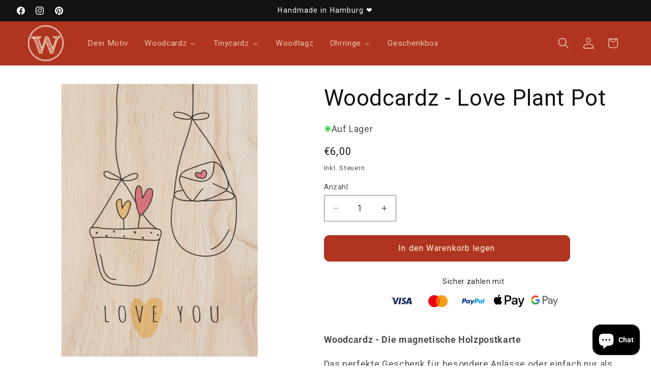

--- FILE ---
content_type: text/html; charset=UTF-8
request_url: https://app.inspon.com/dev-app/backend/api/api.php
body_size: 13
content:
{"product":{"title":"Woodcardz - Love Plant Pot","featuredImage":{"id":"gid:\/\/shopify\/ProductImage\/37315707502818"},"options":[{"name":"Title","values":["Default Title"]}],"variants":[{"id":47359603343693,"option1":"Default Title","title":"Default Title","price":"6.00"}]},"collection":[{"title":"Woodcardz"},{"title":"Unsere beliebtesten Produkte"},{"title":"Unsere Produkte"},{"title":"Best Selling Products"},{"title":"Newest Products"}]}